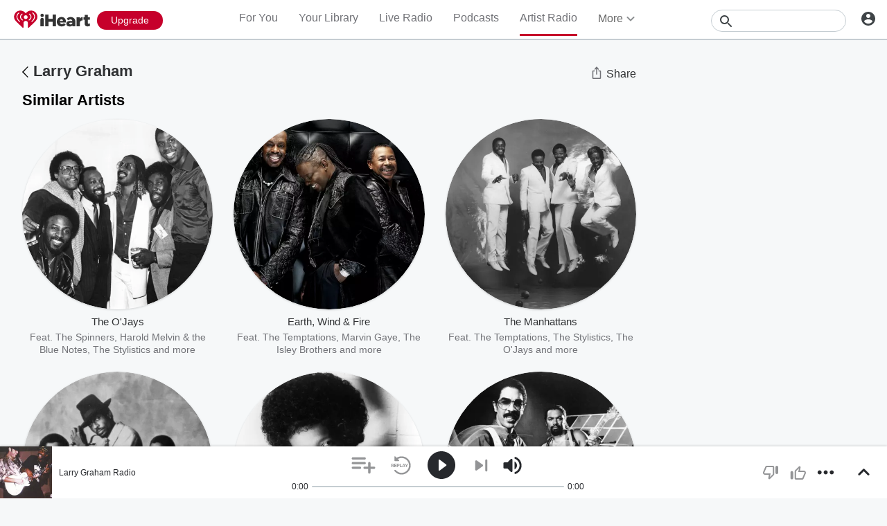

--- FILE ---
content_type: text/javascript
request_url: https://www.iheart.com/v12.0.0/2147adc/bundles/4277.www.js
body_size: 251
content:
"use strict";(this.__LOADABLE_LOADED_CHUNKS__=this.__LOADABLE_LOADED_CHUNKS__||[]).push([[4277],{44104:(t,e,r)=>{r.r(e),r.d(e,{default:()=>L});var i=r(26458),n=r(27173),o=r(84718),l=r(31231),s=r(79987),h=r(67357);const a=(0,h.Z)("div",{target:"em3anil0"})({name:"1x19xna",styles:"align-items:center;display:flex;margin-bottom:1.2rem;width:100%;&:last-child{margin-bottom:0;}"});var d=r(29840);const c=a.withComponent(s.Z,{target:"ens8k4f0"}),m=function(t){return t.to?(0,d.tZ)(c,{to:t.to,children:t.children}):(0,d.tZ)(a,{children:t.children})};var Z=r(25178);const g=(0,h.Z)("div",{target:"eia4k1f0"})(({theme:t})=>({display:"flex",flexDirection:"column",marginLeft:"1.2rem",width:"100%",[Z.Z.toString()]:{color:t.colors.gray[400],marginTop:"0.4rem"}}),"");var _=r(39037);const f=(0,h.Z)(_.Z,{target:"e15nby7p0"})({name:"1f7fv3e",styles:"border-radius:50%;height:6rem;min-width:6rem;overflow:hidden;width:6rem"});var u=r(43628),v=r(42433),w=r(26990),p=r(76903),A=r(92885),D=r(17692);const L=function(){const t=(0,w.Z)(),e=(0,D.useSelector)(p._8),r=e.map(({image:t,link:e,title:r})=>(0,d.BX)(m,{to:e,children:[(0,d.tZ)(f,{alt:r,aspectRatio:1,height:A.M3,src:t,width:A.M3}),(0,d.tZ)(g,{"data-test":"row-text",children:(0,d.tZ)(n.Z,{children:(0,d.tZ)(v.Z,{lines:1,children:r})})})]},r));return(0,d.tZ)(u.Z,{shouldShow:e.length>0,children:(0,d.BX)(l.Z,{children:[(0,d.tZ)(i.Z,{children:t(["Host","Hosts And Creators","hosts"],{hosts:e.length})}),(0,d.tZ)(o.Z,{children:r})]})})}}}]);
//# sourceMappingURL=HostsAndCreators.www.js.map

--- FILE ---
content_type: text/javascript
request_url: https://www.iheart.com/v12.0.0/2147adc/bundles/4951.www.js
body_size: 3093
content:
(this.__LOADABLE_LOADED_CHUNKS__=this.__LOADABLE_LOADED_CHUNKS__||[]).push([[4951],{11037:(e,t,o)=>{"use strict";o.d(t,{Z:()=>v});var s=o(67357);const i=(0,s.Z)("div",{target:"ecxbxng0"})({name:"4qggmi",styles:"opacity:0.5;text-align:center;width:100%"}),r=(0,o(75744).F4)({"0%, 75%":{transform:"scale(1, 1)"},"25%":{transform:"scale(1, 3)"}}),n=(0,s.Z)("div",{target:"e1c3wc5d0"})({textAlign:"center","& > div":{"&:nth-of-type(1)":{animationDelay:"0s"},"&:nth-of-type(2)":{animationDelay:"0.2s"},"&:nth-of-type(3)":{animationDelay:"0.4s"},"&:nth-of-type(4)":{animationDelay:"0.6s"},"&:nth-of-type(5)":{animationDelay:"0.8s"},animation:`${r} 1.2s infinite ease-out`,background:"rgba(0, 0, 0, 0.1)",display:"inline-block",height:"3rem",margin:"0 2px",width:"1rem"}},""),a=(0,s.Z)("div",{target:"e1nl8g990"})({name:"1u41uth",styles:"display:table;height:8rem;width:100%"}),l=(0,s.Z)("div",{target:"e1b4kwbt0"})({name:"4qggmi",styles:"opacity:0.5;text-align:center;width:100%"});var c=o(29192),d=o(29840);var u=o(17692),h=o(32034),p=o(7228);const f=(0,h.zB)({mediaServerUrl:p.C3}),v=(0,u.connect)(f)(function(){return(0,d.BX)("div",{children:[(0,d.tZ)(i,{children:(0,d.tZ)("img",{alt:"Loading",src:c.W$,width:"200"})}),(0,d.tZ)(a,{children:(0,d.tZ)(l,{children:(0,d.BX)(n,{children:[(0,d.tZ)("div",{}),(0,d.tZ)("div",{}),(0,d.tZ)("div",{}),(0,d.tZ)("div",{}),(0,d.tZ)("div",{})]})})})]})})},61667:(e,t,o)=>{"use strict";o.d(t,{Z:()=>u});var s=o(39037),i=o(51412),r=o(79987),n=o(32906),a=o(32158),l=o(97545),c=o(42433),d=o(29840);const u=function({hasBottomMargin:e,imgWidth:t,itemSelectedLocation:o,podcasts:u,singleRow:h=!1,tilesInRow:p=3}){if(!u.length)return null;const f=h?p:1/0;return(0,d.tZ)(l.Z,{tilesInRow:p,children:u.slice(0,f).map(({title:l,description:u,imgUrl:f,url:v,followed:m,seedType:g,seedId:y,newEpisodeCount:w})=>{const L=(0,d.tZ)(c.Z,{lines:2,children:u}),P={id:y,location:o,name:l,type:g};return(0,d.tZ)(a.Z,{dropdown:(0,d.tZ)(i.Z,{followed:m,seedId:y,title:l},`dropdown-${y}`),hasBottomMargin:e,itemSelected:P,singleRow:h,subTitle:L,tilesInRow:p,title:l,titleSingleLine:!0,url:v,children:(0,d.BX)(r.Z,{itemSelected:P,to:v,children:[(0,d.tZ)(n.Z,{newEpisodeCount:w}),(0,d.tZ)(s.Z,{alt:l,aspectRatio:1,height:t,id:y,src:f,type:g,width:t})]})},y)})})}},75426:(e,t,o)=>{"use strict";o.r(t),o.d(t,{default:()=>w});var s=o(23587),i=o(10724),r=o(36012),n=o.n(r),a=o(11037),l=o(84631),c=o(12771),d=o(29840);function u({title:e,keywords:t}){return(0,d.tZ)(c.q,{meta:[{content:`${e}, ${t}`,name:"keywords"}]})}var h=o(20862),p=o(61667),f=o(9453),v=o(25783),m=o(96832),g=o(35769),y=o(92885);class w extends m.Component{constructor(e){super(e),this.populatePodcasts=e=>{const{categoryPodcasts:t}=e||this.props;this.setState({podcastsToShow:[...t.slice(0,20)]})},this.loadItems=()=>{this.setState(({podcastsToShow:e})=>({podcastsToShow:[...this.props.categoryPodcasts.slice(0,e.length+20)]}))},this.state={podcastsToShow:[]}}componentDidMount(){this.populatePodcasts(),this.props.requestFollowed()}UNSAFE_componentWillReceiveProps(e){const{categoryPodcasts:t}=e;this.props.isAuthenticated||!e.isAuthenticated||e.receivedFollowed||e.requestFollowed(),(0,s.Z)(this.props.categoryPodcasts,t)||!t.length||t.find(e=>(0,s.Z)(e,{}))||this.populatePodcasts(e)}render(){const{categoryId:e,categoryName:t,categoryPodcasts:o,categories:s,countryCode:r,translate:c,imgWidth:m}=this.props,y="WW"===r,w=String(e)===g.s9,L=w?null:(0,d.tZ)(f.Z,{length:9}),P=y?L:null,{podcastsToShow:Z}=this.state;return(0,d.BX)(d.HY,{children:[(0,d.tZ)(i.Z,{deeplink:`goto/podcast/category/${e}`,description:c("Listen to the best {categoryName} radio shows, free and on demand, only on iHeart.",{categoryName:t}),legacyDeeplink:`goto/podcast/category/${e}`,ogType:"website",title:c("Listen to the Best Free {categoryName} Podcasts",{categoryName:t})}),(0,d.tZ)(u,{keywords:c("On Demand, On-Demand, Show, Shows, Personalities, Programs, Listen, iHeartRadio, iHeart"),title:t}),(0,d.BX)(l.ZP,{dataTest:l.n3.PodcastCategory,isWwUser:y,more:P,noAds:y,title:c("Discover Top Podcasts"),children:[(0,d.tZ)(h.Z,{categories:s,title:t,value:e}),(0,d.tZ)(v.Z,{header:t,isHidden:!Z.length,children:(0,d.tZ)(n(),{hasMore:Z.length<o.length,loader:(0,d.tZ)(a.Z,{},"podcasts-loader"),loadMore:this.loadItems,pageStart:0,children:(0,d.tZ)(p.Z,{imgWidth:m,itemSelectedLocation:"category|podcasts|tile",podcasts:Z,tilesInRow:y&&w?4:3})})})]})]})}}w.defaultProps={imgWidth:y.ul}},9453:(e,t,o)=>{"use strict";o.d(t,{Z:()=>l});var s=o(33400),i=o(17692),r=o(32034),n=o(76903);const a=(0,s.ZP)({resolved:{},chunkName:()=>"PopularPodcasts",isReady(e){const t=this.resolve(e);return!0===this.resolved[t]&&!!o.m[t]},importAsync:()=>o.e(8514).then(o.bind(o,83093)),requireAsync(e){const t=this.resolve(e);return this.resolved[t]=!1,this.importAsync(e).then(e=>(this.resolved[t]=!0,e))},requireSync(e){const t=this.resolve(e);return o(t)},resolve:()=>83093}),l=(0,i.connect)((0,r.zB)({popularCategoryPodcasts:n.TQ}))(a)},47196:(e,t,o)=>{"use strict";Object.defineProperty(t,"__esModule",{value:!0});var s=function(){function e(e,t){for(var o=0;o<t.length;o++){var s=t[o];s.enumerable=s.enumerable||!1,s.configurable=!0,"value"in s&&(s.writable=!0),Object.defineProperty(e,s.key,s)}}return function(t,o,s){return o&&e(t.prototype,o),s&&e(t,s),t}}(),i=o(96832),r=a(i),n=a(o(7862));function a(e){return e&&e.__esModule?e:{default:e}}var l=function(e){function t(e){!function(e,t){if(!(e instanceof t))throw new TypeError("Cannot call a class as a function")}(this,t);var o=function(e,t){if(!e)throw new ReferenceError("this hasn't been initialised - super() hasn't been called");return!t||"object"!=typeof t&&"function"!=typeof t?e:t}(this,(t.__proto__||Object.getPrototypeOf(t)).call(this,e));return o.scrollListener=o.scrollListener.bind(o),o.eventListenerOptions=o.eventListenerOptions.bind(o),o.mousewheelListener=o.mousewheelListener.bind(o),o}return function(e,t){if("function"!=typeof t&&null!==t)throw new TypeError("Super expression must either be null or a function, not "+typeof t);e.prototype=Object.create(t&&t.prototype,{constructor:{value:e,enumerable:!1,writable:!0,configurable:!0}}),t&&(Object.setPrototypeOf?Object.setPrototypeOf(e,t):e.__proto__=t)}(t,e),s(t,[{key:"componentDidMount",value:function(){this.pageLoaded=this.props.pageStart,this.options=this.eventListenerOptions(),this.attachScrollListener()}},{key:"componentDidUpdate",value:function(){if(this.props.isReverse&&this.loadMore){var e=this.getParentElement(this.scrollComponent);e.scrollTop=e.scrollHeight-this.beforeScrollHeight+this.beforeScrollTop,this.loadMore=!1}this.attachScrollListener()}},{key:"componentWillUnmount",value:function(){this.detachScrollListener(),this.detachMousewheelListener()}},{key:"isPassiveSupported",value:function(){var e=!1,t={get passive(){e=!0}};try{document.addEventListener("test",null,t),document.removeEventListener("test",null,t)}catch(e){}return e}},{key:"eventListenerOptions",value:function(){return this.props.useCapture,this.isPassiveSupported()?{useCapture:this.props.useCapture,passive:!0}:{passive:!1}}},{key:"setDefaultLoader",value:function(e){this.defaultLoader=e}},{key:"detachMousewheelListener",value:function(){var e=window;!1===this.props.useWindow&&(e=this.scrollComponent.parentNode),e.removeEventListener("mousewheel",this.mousewheelListener,this.options?this.options:this.props.useCapture)}},{key:"detachScrollListener",value:function(){var e=window;!1===this.props.useWindow&&(e=this.getParentElement(this.scrollComponent)),e.removeEventListener("scroll",this.scrollListener,this.options?this.options:this.props.useCapture),e.removeEventListener("resize",this.scrollListener,this.options?this.options:this.props.useCapture)}},{key:"getParentElement",value:function(e){var t=this.props.getScrollParent&&this.props.getScrollParent();return null!=t?t:e&&e.parentNode}},{key:"filterProps",value:function(e){return e}},{key:"attachScrollListener",value:function(){var e=this.getParentElement(this.scrollComponent);if(this.props.hasMore&&e){var t=window;!1===this.props.useWindow&&(t=e),t.addEventListener("mousewheel",this.mousewheelListener,this.options?this.options:this.props.useCapture),t.addEventListener("scroll",this.scrollListener,this.options?this.options:this.props.useCapture),t.addEventListener("resize",this.scrollListener,this.options?this.options:this.props.useCapture),this.props.initialLoad&&this.scrollListener()}}},{key:"mousewheelListener",value:function(e){1!==e.deltaY||this.isPassiveSupported()||e.preventDefault()}},{key:"scrollListener",value:function(){var e=this.scrollComponent,t=window,o=this.getParentElement(e),s=void 0;if(this.props.useWindow){var i=document.documentElement||document.body.parentNode||document.body,r=void 0!==t.pageYOffset?t.pageYOffset:i.scrollTop;s=this.props.isReverse?r:this.calculateOffset(e,r)}else s=this.props.isReverse?o.scrollTop:e.scrollHeight-o.scrollTop-o.clientHeight;s<Number(this.props.threshold)&&e&&null!==e.offsetParent&&(this.detachScrollListener(),this.beforeScrollHeight=o.scrollHeight,this.beforeScrollTop=o.scrollTop,"function"==typeof this.props.loadMore&&(this.props.loadMore(this.pageLoaded+=1),this.loadMore=!0))}},{key:"calculateOffset",value:function(e,t){return e?this.calculateTopPosition(e)+(e.offsetHeight-t-window.innerHeight):0}},{key:"calculateTopPosition",value:function(e){return e?e.offsetTop+this.calculateTopPosition(e.offsetParent):0}},{key:"render",value:function(){var e=this,t=this.filterProps(this.props),o=t.children,s=t.element,i=t.hasMore,n=(t.initialLoad,t.isReverse),a=t.loader,l=(t.loadMore,t.pageStart,t.ref),c=(t.threshold,t.useCapture,t.useWindow,t.getScrollParent,function(e,t){var o={};for(var s in e)t.indexOf(s)>=0||Object.prototype.hasOwnProperty.call(e,s)&&(o[s]=e[s]);return o}(t,["children","element","hasMore","initialLoad","isReverse","loader","loadMore","pageStart","ref","threshold","useCapture","useWindow","getScrollParent"]));c.ref=function(t){e.scrollComponent=t,l&&l(t)};var d=[o];return i&&(a?n?d.unshift(a):d.push(a):this.defaultLoader&&(n?d.unshift(this.defaultLoader):d.push(this.defaultLoader))),r.default.createElement(s,c,d)}}]),t}(i.Component);l.propTypes={children:n.default.node.isRequired,element:n.default.node,hasMore:n.default.bool,initialLoad:n.default.bool,isReverse:n.default.bool,loader:n.default.node,loadMore:n.default.func.isRequired,pageStart:n.default.number,ref:n.default.func,getScrollParent:n.default.func,threshold:n.default.number,useCapture:n.default.bool,useWindow:n.default.bool},l.defaultProps={element:"div",hasMore:!1,initialLoad:!0,pageStart:0,ref:null,threshold:250,useWindow:!0,isReverse:!1,useCapture:!1,loader:null,getScrollParent:null},t.default=l,e.exports=t.default},36012:(e,t,o)=>{e.exports=o(47196)}}]);
//# sourceMappingURL=PodcastCategory.www.js.map

--- FILE ---
content_type: text/javascript
request_url: https://www.iheart.com/v12.0.0/2147adc/bundles/7830.www.js
body_size: 249
content:
"use strict";(this.__LOADABLE_LOADED_CHUNKS__=this.__LOADABLE_LOADED_CHUNKS__||[]).push([[7830],{72627:(t,e,r)=>{r.d(e,{Z:()=>o});var i=r(67357),a=r(29878);const o=(0,i.Z)("ul",{target:"e1p2bvz20"})(({theme:t})=>({display:"flex",flexWrap:"wrap",listStyle:"none",padding:0,width:"calc(100% + 3rem)",[(0,a.Z)(t.mediaQueries.max.width[1160])]:{width:"calc(100% + 1.5rem)"}}),"")},7528:(t,e,r)=>{r.d(e,{Z:()=>i});const i=(0,r(67357).Z)("span",{target:"eh4jd820"})(({theme:t})=>({background:t.colors.black.dark,borderRadius:"0.8rem",height:"100%",left:0,opacity:0,position:"absolute",top:0,transition:"opacity 0.3s",width:"100%","&:hover":{opacity:.5}}),"")},91763:(t,e,r)=>{r.d(e,{Z:()=>o});var i=r(67357),a=r(29878);const o=(0,i.Z)("li",{target:"e1b9c0hh0"})(({theme:t})=>({boxShadow:"0px 1px 3px rgba(0, 0, 0, 0.15)",marginBottom:"3rem",marginRight:"3rem",position:"relative",width:"calc(33.33% - 3rem)",borderRadius:"0.8rem",overflow:"hidden",".background":{backgroundPosition:"center",backgroundSize:"cover"},[(0,a.Z)(t.mediaQueries.max.width[1160])]:{marginBottom:"1.5rem",marginRight:"1.5rem",width:"calc(50% - 1.5rem)"}}),"")},19886:(t,e,r)=>{r.r(e),r.d(e,{default:()=>l});var i=r(72627),a=r(7528),o=r(91763),d=r(1985),c=r(79987),n=r(84631),s=r(26990),h=r(29840);const l=({networks:t})=>{const e=(0,s.Z)();return(0,h.tZ)(n.ZP,{dataTest:n.n3.PodcastNetworkDirectory,hideFooter:!0,title:e("iHeart Podcast Networks"),children:(0,h.tZ)(i.Z,{children:t.map(t=>(0,h.tZ)(o.Z,{children:(0,h.BX)(c.Z,{to:t.link.urls.web,children:[(0,h.tZ)(d.Z,{alt:t.title,aspectRatio:1.77,background:!0,src:t.img_uri}),(0,h.tZ)(a.Z,{})]})},t.title))})})}}}]);
//# sourceMappingURL=NetworkDirectory.www.js.map

--- FILE ---
content_type: text/javascript
request_url: https://www.iheart.com/v12.0.0/2147adc/bundles/8831.www.js
body_size: 8082
content:
"use strict";(this.__LOADABLE_LOADED_CHUNKS__=this.__LOADABLE_LOADED_CHUNKS__||[]).push([[8831],{72533:(t,e,n)=>{n.d(e,{Z:()=>v});var i=n(17),r=n(79987),a=n(3400),s=n(39600),o=n(4338),l=n(3545),c=n(12859),p=n(96832),d=n(29840);class h extends p.PureComponent{constructor(...t){super(...t),this.asyncData=null,this.state={links:void 0},this.getInitialStateAsync=()=>{const{variety:t}=this.props,{artistId:e,ampUrl:n}=this.props;return(0,a.Z)((0,c.SF)({ampUrl:n,id:e})).then(e=>{const n=(0,l.r7)((0,i.Z)(e,["data","similarArtists"]));return n&&n[t]&&n[t].length?{links:n[t].slice(0,3).map(t=>({title:t.artistName,url:(0,o.Yy)(t.artistId,t.artistName)}))}:{}})},this.getTruncatedLinks=t=>{const{truncate:e}=this.props,n=[];let i=15;return t.forEach(t=>{const r=t.title.length;i+r+2<=e&&(i+=r+2,n.push(t))}),n}}componentDidMount(){this.asyncData=(0,s.Z)(this.getInitialStateAsync()),this.asyncData.then(t=>this.setState(t))}componentWillUnmount(){this.asyncData&&this.asyncData.cancel()}render(){const{links:t,translate:e,numberOfFeatures:n}=this.props,i=this.state.links||t;if(!i)return(0,d.tZ)("p",{});const a=this.getTruncatedLinks(i);return(0,d.tZ)("p",{children:e("Feat. {artistNames} and more",{artistNames:a.slice(0,n).map((t,e)=>(0,d.BX)("span",{children:[(0,d.tZ)(r.Z,{title:t.title,to:t.url,children:t.title}),e<a.length-1?", ":""]},t.title+t.url))})})}}h.defaultProps={truncate:1e3,variety:"TOP_HITS"};var u=n(1441),m=n(17692),g=n(32034),f=n(7228),y=n(16391);const v=(0,u.qC)((0,y.NC)("translate"),(0,m.connect)((0,g.zB)({ampUrl:f.h_})))(h)},50378:(t,e,n)=>{n.d(e,{Z:()=>f});var i=n(56643),r=n(67357),a=n(58801);const s=(0,r.Z)(a.Z,{target:"e1nvcegb0"})({name:"59ntg8",styles:"line-height:1em;margin-top:-.5em;position:absolute;right:1.5rem;top:50%"});var o=n(76056);const l=(0,r.Z)("div",{target:"eirbp3z0"})(({theme:t})=>({backgroundColor:t.colors.white.primary,border:`1px solid ${t.colors.gray[300]}`,fontSize:t.fonts.size.small,height:"3.7rem",lineHeight:"normal",outline:"none",padding:"0 1rem",borderRadius:"0.5rem",display:"block",position:"relative",verticalAlign:"top","p.default":{color:t.colors.gray[400]},"&:hover":{border:`1px solid darken(${t.colors.gray[300]}, 10)`},select:{appearance:"none",cursor:"pointer",height:"100%",left:"0",opacity:"0",position:"absolute",top:"0",width:"100%",zIndex:1},"&.short":{height:"3.2rem",lineHeight:"calc(3.2rem - 4px)"}}),"");function c(){return c=Object.assign?Object.assign.bind():function(t){for(var e=1;e<arguments.length;e++){var n=arguments[e];for(var i in n)({}).hasOwnProperty.call(n,i)&&(t[i]=n[i])}return t},c.apply(null,arguments)}const p=(0,r.Z)("p",{target:"e1nx0eb50"})(({theme:t})=>c({},t.mixins.ellipsis,{height:"3.7rem",left:"0",lineHeight:"calc(3.2rem - 4px)",maxWidth:"100%",padding:"0 1.5rem",paddingRight:"3rem",position:"absolute",top:"0"}),"");var d=n(34851),h=n(96832),u=n(29840);function m(t){try{return(0,d.Z)(t)}catch(e){return t}}class g extends h.Component{constructor(...t){super(...t),this.state={changed:!1,selectedOption:this.props.selectedOption},this.onChange=t=>{const e=t.target,n=this.getOptions()[e.selectedIndex];this.setState({changed:!0,selectedOption:n}),this.props.onChange&&this.props.onChange(n.value,n.title)},this.hasChanged=()=>this.state.changed,this.blur=()=>{this.innerSelectRef.blur()},this.getOptions=()=>this.props.options.map(t=>{if(!function(t){return(0,i.Z)(t)&&Object.keys(t).includes("value")&&Object.keys(t).includes("title")}(t))return{title:t,value:t};if(void 0===t.value)throw new Error(`Value for option ${t.title} cannot be undefined!`);return t})}UNSAFE_componentWillReceiveProps(t){t.selectedOption&&this.setState({selectedOption:null})}render(){const t=[""].concat(this.props.classes,this.props.className),e=this.state.selectedOption||this.props.selectedOption,n=this.getOptions(),i=["input-select"].concat(this.props.selectClasses);let r,a=0;const c=n.map((t,n)=>(e.title===t.title&&(a=n),(0,u.tZ)("option",{value:m(t.value),children:t.title},n)));return this.props.title&&(r=(0,u.tZ)("label",{htmlFor:this.props.name,style:{display:"block",marginBottom:"1rem"},children:this.props.title})),(0,u.BX)("div",{className:t.join(" "),css:this.props.selectStyles,"data-test":this.props.dataTest,children:[r,(0,u.BX)(l,{className:i.join(" "),children:[(0,u.tZ)(p,{className:this.state.changed?"":" default",children:n[a].title}),(0,u.tZ)("select",{className:this.props.inputClasses,"data-test":`${this.props.dataTest}-select`,name:this.props.name,onChange:this.onChange,ref:t=>{this.innerSelectRef=t},tabIndex:this.props.tabIndex,value:e?m(n[a].value):null,children:c}),(0,u.tZ)(s,{onClick:this.onChange})]}),(0,u.tZ)(o.Z,{children:this.props.errorMessage})]})}}g.defaultProps={classes:[],className:"",dataTest:void 0,inputClasses:"",name:"",options:[],selectStyles:{},tabIndex:void 0};const f=g},76056:(t,e,n)=>{n.d(e,{Z:()=>i});const i=(0,n(67357).Z)("div",{target:"ezxqs5i0"})(({theme:t,visible:e=!1})=>({alignItems:"center",justifyContent:"flex-start",display:e?"flex":"none",flexDirection:"row",color:"#A82700",fontSize:t.fonts.size[12],lineHeight:t.fonts.lineHeight[16],margin:"0.4rem 0 0.4rem","& svg":{marginRight:"0.4rem"}}),"")},68701:(t,e,n)=>{n.d(e,{Z:()=>i});const i=(0,n(67357).Z)("div",{target:"e1yb1beu0"})(({theme:t})=>({"&:hover":{"+ .image::after":{background:t.colors.transparent.dark},"+ span .image::after":{background:t.colors.transparent.dark}},".play":{borderColor:t.colors.white.primary,bottom:"30%",height:"40%",left:"30%",position:"absolute",width:"40%",zIndex:1,svg:{fill:t.colors.white.primary}}}),"")},9424:(t,e,n)=>{n.d(e,{Z:()=>Z});var i=n(35887),r=n(79987),a=n(43628),s=n(35721),o=n(26990),l=n(64516),c=n(24063),p=n(65352),d=n(16327),h=n(8653),u=n(96832),m=n(17692),g=n(29840);var f=n(32034),y=n(48729),v=n(62792),b=n(90366);const Z=(0,i.Z)((0,m.connect)((0,f.zB)({isAnonymous:b.Ld}),{deleteFromListenHistory:y.Vm,toggleStationSaved:y.nS,deleteRecByTypeAndId:v.P1}))(function({artist:t,deleteRecByTypeAndId:e,deleteFromListenHistory:n,followed:i,isAnonymous:f,recentlyPlayed:y,tileType:v,toggleStationSaved:b}){const{seedId:Z,seedType:w,stationId:O,name:S}=t,k=(0,m.useDispatch)(),x=(0,o.Z)(),I=(0,u.useCallback)(()=>{b(w,Z),f||k((0,d.j_)({title:x("Saved {name} to Your Library",{name:S}),icon:l.G.HeartFilled}))},[w,Z,S]),C=(0,u.useCallback)(()=>{b(w,Z),f||k((0,d.j_)({title:x("Removed {name} from Your Library",{name:S}),icon:l.G.Deleted}))},[w,Z,S]);return(0,g.tZ)(s.Z,{"data-test":"artist-tile-dropdown",children:(0,g.tZ)(c.v,{children:(0,g.BX)(c.v.List,{children:[(0,g.tZ)(a.Z,{shouldShow:!i,children:(0,g.tZ)(c.v.Item,{children:(0,g.tZ)(r.Z,{onClick:I,title:x("Follow Artist"),children:x("Follow Artist")},`save|${Z}`)})}),(0,g.tZ)(a.Z,{shouldShow:i,children:(0,g.tZ)(c.v.Item,{children:(0,g.tZ)(r.Z,{dataTest:"remove-artist",onClick:C,title:x("Remove Artist"),children:x("Remove Artist")},`remove|${Z}`)})}),(0,g.tZ)(a.Z,{shouldShow:v===p.q2.RECOMMENDATION,children:(0,g.tZ)(c.v.Item,{children:(0,g.tZ)(r.Z,{onClick:()=>{e(w,Z)},title:x("Not for Me"),children:x("Not for Me")},`notForMe|${Z}`)})}),(0,g.tZ)(a.Z,{shouldShow:y,children:(0,g.tZ)(c.v.Item,{children:(0,g.tZ)(r.Z,{onClick:()=>n({seedId:Z,stationId:O,stationType:h.bV.ARTIST}),title:x("Delete"),children:x("Delete")},`delete|${Z}`)})})]})})})})},10724:(t,e,n)=>{n.d(e,{Z:()=>w});const i="iHeart",r="@iHeartRadio",a=290638154,s="com.clearchannel.iheartradio.controller";var o=n(29192),l=n(39015),c=n(58028);const p=(t,e,n=!0)=>{const i=e||o.mT,r=(0,c.parse)(i,n);return r.host?r.protocol?i:`https:${i}`:(0,l.zt)(t,i)},d=({deeplink:t,image:e,noAltLink:n,pagePath:r,siteUrl:a})=>{const s=p(a,e),o=(0,l.zt)(a,"/v12.0.0/2147adc/bundles/opensearch.xml"),c=(0,l.zt)(a,r);return[...n||!t?[]:[{href:`android-app://com.clearchannel.iheartradio.controller/ihr/${t}`,rel:"alternate"},{href:`ios-app://290638154/ihr/${t}`,rel:"alternate"}],{href:o,rel:"search",title:i,type:"application/opensearchdescription+xml"},{href:"https://plus.google.com/+iHeartRadio",rel:"author"},{href:"https://plus.google.com/+iHeartRadio",rel:"publisher"},{href:c,rel:"canonical"},{href:s,rel:"image_src"}]};var h=n(56110);const u=t=>{var e;const{image:n=o.mT,urlEncodeImage:c=!0,description:d,metaDescription:u,legacyDeeplink:m,siteUrl:g,fbAppId:f,fbPages:y,pagePath:v,socialTitle:b,twitterCard:Z="summary",twitterImage:w,facebookImage:O,title:S,ogType:k,translate:x,omitTitleEnding:I}=t,C=p(g,n,c),T=(0,l.zt)(g,v),P=m?`ihr://${m}`:"",E=(0,h.c)(x),A=I?"":`| ${(0,l.YY)(x,"iHeart")}`,L=null===d?null:null!=(e=null==d?void 0:d.replace(/"/g,"'"))?e:"";return[{content:null===L?null:u||L||E,name:"description"},{content:f,property:"fb:app_id"},{content:y,property:"fb:pages"},...k?[{content:k,property:"og:type"}]:[],{content:C,name:"thumbnail"},{content:w||C,name:"twitter:image"},{content:O||C,property:"og:image"},...L?[{content:L,itemprop:"description"},{content:L,property:"og:description"},{content:L,name:"twitter:description"}]:[],{content:T,property:"og:url"},{content:T,name:"twitter:url"},{content:i,property:"og:site_name"},{content:i,name:"twitter:app:name:iphone"},{content:i,name:"twitter:app:name:ipad"},{content:i,name:"twitter:app:name:googleplay"},{content:i,name:"al:android:app_name"},{content:i,name:"al:ios:app_name"},{content:r,name:"twitter:creator"},{content:r,name:"twitter:site"},{content:Z,name:"twitter:card"},{content:"iheart.com",name:"twitter:domain"},{content:a,name:"twitter:app:id:iphone"},{content:a,name:"twitter:app:id:ipad"},{content:a,name:"al:ios:app_store_id"},{content:s,name:"twitter:app:id:googleplay"},{content:s,name:"al:android:package"},{content:`${S} ${A}`,itemprop:"name"},{content:`${b||S} ${A}`,property:"og:title"},{content:`${b||S} ${A}`,name:"twitter:title"},...P?[{content:P,name:"twitter:app:url:iphone"},{content:P,name:"twitter:app:url:ipad"},{content:P,name:"twitter:app:url:googleplay"},{content:P,property:"al:android:url"},{content:P,property:"al:ios:url"}]:[]]};var m=n(26990),g=n(27982),f=n(35922),y=n(7228),v=n(12771),b=n(17692),Z=n(29840);const w=({deeplink:t="",description:e,image:n,urlEncodeImage:i=!0,legacyDeeplink:r,noAltLink:a,ogType:s,omitTitleEnding:o,metaDescription:l,socialTitle:c,title:p,twitterCard:h="summary",twitterImage:w,facebookImage:O})=>{const S=(0,b.useSelector)(f.iJ),k=(0,b.useSelector)(f.hK),x=(0,b.useSelector)(g.Jz),I=(0,b.useSelector)(y.$2),C=(0,m.Z)();return(0,Z.tZ)(v.q,{encodeSpecialCharacters:i,link:d({deeplink:t,image:n,noAltLink:a,pagePath:x,siteUrl:I}),meta:u({description:e,fbAppId:S,fbPages:k,image:n,urlEncodeImage:i,legacyDeeplink:r,metaDescription:l,ogType:s,omitTitleEnding:o,pagePath:x,siteUrl:I,socialTitle:c,title:p,translate:C,twitterCard:h,twitterImage:w,facebookImage:O}),title:p})}},27155:(t,e,n)=>{n.d(e,{Z:()=>k});var i=n(35887),r=n(22674),a=n(36357),s=n(29840);function o(){return o=Object.assign?Object.assign.bind():function(t){for(var e=1;e<arguments.length;e++){var n=arguments[e];for(var i in n)({}).hasOwnProperty.call(n,i)&&(t[i]=n[i])}return t},o.apply(null,arguments)}var l=n(18337);function c(){return c=Object.assign?Object.assign.bind():function(t){for(var e=1;e<arguments.length;e++){var n=arguments[e];for(var i in n)({}).hasOwnProperty.call(n,i)&&(t[i]=n[i])}return t},c.apply(null,arguments)}var p=n(67286),d=n(17692),h=n(32034),u=n(82920),m=n(48637),g=n(28087),f=n(31620),y=n(51624),v=n(90366),b=n(69482),Z=n(6169);const w=(t,{stationType:e,seedId:n,stationId:i,playlistUserId:r,playlistId:a})=>(0,u.iG)(e)?(0,u.jX)(r,a)||n:i,O=(t,{playlistUserId:e,playlistId:n,stationType:i})=>(0,u.iG)(i)?(0,f.n1)(t,{playlistId:n,playlistUserId:e}):i,S=(0,h.zB)({allAccessPreview:m.im,canPlayAlbum:p.eU,canPlayMyMusic:p.nA,canPlayPlaylist:p.jw,canPlayPlaylistRadio:p.NO,canStartArtistRadio:p.MC,canStartSongRadio:p.Km,curated:f.o7,currentAlbumId:g.iU,currentAlbumTitle:g.dT,entitlements:p.HF,isMuted:y.rs,isTrialEligible:p.jc,profileId:v.v4,stationId:w,stationType:O,station:(t,e)=>{var n;const i=O(t,e),r=w(0,e);return null!=(n=(0,b.gs)(t,{id:r,type:i}))?n:{}},subscriptionType:p.fE}),k=(0,i.Z)(t=>e=>{const n=o({adsPlayer:(0,a.Z)()},e);return(0,s.tZ)(t,o({},n))},t=>e=>{const n=c({adsPlayerState:(0,l.Z)()},e);return(0,s.tZ)(t,c({},n))},(0,d.connect)(S,{toggleMute:Z.$t}))(r.Z)},25783:(t,e,n)=>{n.d(e,{Z:()=>m});var i=n(96832),r=n(59400),a=n(79987),s=n(70030),o=n(67357);const l=(0,o.Z)("p",{target:"eqxru840"})(({theme:t})=>({color:t.colors.gray[400],fontSize:t.fonts.size[16],marginBottom:"3rem"}),"");var c=n(29878);const p=(0,o.Z)("section",{target:"e1odsxr60"})(({fullWidth:t=!1,hasBorder:e=!0,hasExtraPadding:n=!0,hasMobileBottomLink:i=!1,suppressFirstOfType:r,theme:a})=>({borderTop:e?`1px solid ${a.colors.gray[300]}`:"none",padding:n?"3rem 0":"1.5rem 0",position:"relative",width:t?"100%":"initial",":first-of-type":r?{}:{borderTopWidth:"0",paddingTop:"0"},table:{tableLayout:"fixed",width:"100%"},[(0,c.Z)(a.mediaQueries.max.width[599])]:{paddingBottom:i?"6rem":"1rem"}}),"");var d=n(29840),h={name:"1q01m3q",styles:"margin:0 0 -2px 0"};class u extends i.Component{constructor(...t){super(...t),this.onHeaderClick=()=>(this.props.onHeaderClick&&"function"==typeof this.props.onHeaderClick&&this.props.onHeaderClick(),!0)}render(){const{as:t="h3",dataTest:e,hasBorder:n,hasExtraPadding:i,hasMobileBottomLink:o,suppressFirstOfType:c}=this.props;let u,m,{children:g}=this.props,f=null;return this.props.isEmpty&&this.props.emptyMessage&&this.props.appendEmpty?f=(0,d.tZ)("span",{children:this.props.emptyMessage}):this.props.isEmpty&&this.props.emptyMessage&&!this.props.appendEmpty&&(g=this.props.emptyMessage),this.props.header&&(u="string"==typeof this.props.header?this.props.url?(0,d.tZ)(s.Z,{as:t,children:(0,d.BX)(a.Z,{dataTest:"section-header",onClick:this.onHeaderClick,supressDeepLink:!0,to:this.props.url,children:[this.props.header," ",(0,d.tZ)(r.Z,{css:h})]})}):(0,d.tZ)(s.Z,{as:t,"data-test":"section-header",children:this.props.header}):this.props.header),this.props.subheader&&(m=(0,d.tZ)(l,{children:this.props.subheader})),this.props.isHidden?null:(0,d.BX)(p,{"data-test":e,fullWidth:this.props.fullWidth,hasBorder:n,hasExtraPadding:i,hasMobileBottomLink:o,suppressFirstOfType:c,children:[u,m,g,f]})}}u.defaultProps={appendEmpty:!1,emptyMessage:"",fullWidth:!1,hasBorder:!1,hasExtraPadding:!0,hasMobileBottomLink:!1,header:void 0,isEmpty:!1,isHidden:!1,onHeaderClick:void 0,subheader:"",suppressFirstOfType:!1,url:""};const m=u},24063:(t,e,n)=>{n.d(e,{v:()=>i.Z});var i=n(3331);n(77290)},56110:(t,e,n)=>{function i(t,e=!0,n=!0){return t(e&&n?"All your favorite music, podcasts, and radio stations available for free. Listen to thousands of live radio stations or create your own artist stations and playlists. Get the latest music and trending news, from your favorite artists and bands.":e?"Stream thousands of the best live radio stations and custom artist stations for FREE - all in one app.":n?"Stream thousands of the best live radio stations for FREE, plus unlimited music on demand - all in one app.":"Stream thousands of the best live radio stations for FREE - all in one app.")}n.d(e,{c:()=>i})},70030:(t,e,n)=>{n.d(e,{Z:()=>i});const i=(0,n(67357).Z)("h3",{target:"efo90df0"})(({hasBackLink:t,hasMobileBottomLink:e,noWrap:n,theme:i})=>({fontSize:i.fonts.size[22],fontWeight:"bold",lineHeight:i.fonts.lineHeight[24],overflow:n?"visible":"hidden",paddingBottom:"1.5rem",paddingLeft:t?"2rem":0,position:e?"initial":"relative",textOverflow:n?"inherit":"ellipsis",width:"100%",whiteSpace:n?"normal":"nowrap",a:{"&:hover":{textDecoration:"none"}}}),"")},59400:(t,e,n)=>{n.d(e,{Z:()=>o});var i=n(45524),r=n(29840);const a=["data-test","fill"];function s(){return s=Object.assign?Object.assign.bind():function(t){for(var e=1;e<arguments.length;e++){var n=arguments[e];for(var i in n)({}).hasOwnProperty.call(n,i)&&(t[i]=n[i])}return t},s.apply(null,arguments)}const o=function(t){let{"data-test":e,fill:n=i.ZP.colors.black.primary}=t,o=function(t,e){if(null==t)return{};var n={};for(var i in t)if({}.hasOwnProperty.call(t,i)){if(-1!==e.indexOf(i))continue;n[i]=t[i]}return n}(t,a);return(0,r.tZ)("svg",s({"data-test":e,fill:n,height:"18",viewBox:"0 0 7 12",width:"20",xmlns:"http://www.w3.org/2000/svg"},o,{children:(0,r.tZ)("path",{d:"M0.310078 0.710022C-0.0799219 1.10002 -0.0799219 1.73002 0.310078 2.12002L4.19008 6.00002L0.310078 9.88002C-0.0799219 10.27 -0.0799219 10.9 0.310078 11.29C0.700078 11.68 1.33008 11.68 1.72008 11.29L6.31008 6.70002C6.70008 6.31002 6.70008 5.68002 6.31008 5.29002L1.72008 0.700022C1.34008 0.320022 0.700078 0.320022 0.310078 0.710022Z"})}))}},58801:(t,e,n)=>{n.d(e,{Z:()=>s});var i=n(29840);const r=["data-test"];function a(){return a=Object.assign?Object.assign.bind():function(t){for(var e=1;e<arguments.length;e++){var n=arguments[e];for(var i in n)({}).hasOwnProperty.call(n,i)&&(t[i]=n[i])}return t},a.apply(null,arguments)}const s=function(t){let{"data-test":e}=t,n=function(t,e){if(null==t)return{};var n={};for(var i in t)if({}.hasOwnProperty.call(t,i)){if(-1!==e.indexOf(i))continue;n[i]=t[i]}return n}(t,r);return(0,i.tZ)("svg",a({"data-test":e,height:"15",viewBox:"0 0 320 512",width:"15",xmlns:"http://www.w3.org/2000/svg"},n,{children:(0,i.tZ)("path",{d:"M143 352.3L7 216.3c-9.4-9.4-9.4-24.6 0-33.9l22.6-22.6c9.4-9.4 24.6-9.4 33.9 0l96.4 96.4 96.4-96.4c9.4-9.4 24.6-9.4 33.9 0l22.6 22.6c9.4 9.4 9.4 24.6 0 33.9l-136 136c-9.2 9.4-24.4 9.4-33.8 0z"})}))}},39600:(t,e,n)=>{function i(){return i=Object.assign?Object.assign.bind():function(t){for(var e=1;e<arguments.length;e++){var n=arguments[e];for(var i in n)({}).hasOwnProperty.call(n,i)&&(t[i]=n[i])}return t},i.apply(null,arguments)}n.d(e,{Z:()=>r});const r=function(t){let e=!1;const n=new Promise((n,r)=>{Promise.resolve(t).then(t=>e?r({canceled:e}):n(t)).catch(t=>r(i({},t,{canceled:e})))});return n.cancel=()=>{e=!0},n}},17881:(t,e,n)=>{n.r(e),n.d(e,{default:()=>A});var i=n(17),r=n(39037),a=n(67357),s=n(29878);const o=(0,a.Z)("div",{target:"e1xvjitu0"})(({theme:t})=>({marginBottom:"1.5rem",width:"33.33%",[(0,s.Z)(t.mediaQueries.max.width[640])]:{width:"100%"}}),"");var l=n(9424),c=n(72533),p=n(10724),d=n(26990),h=n(98476),u=n(12771),m=n(65352),g=n(39015),f=n(17692),y=n(29840);const v=function(){const t=(0,f.useSelector)(h.pU),e=(0,d.Z)(),n=t.title.toLowerCase(),i=(0,g.YY)(e,t.id===m.Nb?"artist radio station,artist music station,music from top artists,music from top music artists":`${n} artists,top ${n} artists,best ${n} artists,listen to ${n} artists`),r=t.id===m.Nb?e("Artist Radio gives you the power to create custom stations from your favorite songs, albums or musical artists. Listen for free on iHeart!"):e("Create a personalized custom music station from thousands of {name} artists you love, only on iHeart!",{name:t.title}),a=t.id===m.Nb?e("Create Custom Radio Stations on Artist Radio!"):e("Listen to the Best {name} Music for Free on iHeart",{name:t.title});return(0,y.BX)(y.HY,{children:[(0,y.tZ)(p.Z,{description:r,metaDescription:r,ogType:"website",title:a}),(0,y.tZ)(u.q,{meta:[{content:i,name:"keywords"}]})]})};var b=n(79987),Z=n(84631),w=n(27155),O=n(68701),S=n(14646),k=n(8447),x=n(25783),I=n(50378),C=n(32158),T=n(97545);const P=(0,k.Z)(w.Z);var E={name:"4bgdod",styles:"display:block;position:relative"};const A=function({currentPath:t,favoriteStations:e,genre:n,genres:a,navigate:s,recs:p,supportsSocialConnect:h}){const u=(0,d.Z)(),g={supportsConnect:h,url:t};return p.length?(0,y.BX)(y.HY,{children:[(0,y.tZ)(v,{}),(0,y.BX)(Z.ZP,{dataTest:Z.n3.ArtistDirectory,social:g,title:u("Create Artist Radio Stations"),children:[(0,y.tZ)(o,{"data-test":"custom-directory-search-box",children:(0,y.tZ)(I.Z,{name:"genre",onChange:t=>s({path:t}),options:a,selectClasses:"short",selectedOption:n,tabindex:2})}),(0,y.tZ)(x.Z,{as:"h2",header:u("Popular {genre} Artists",{genre:n.id===m.Nb?"":n.title}),children:(0,y.tZ)(T.Z,{tilesInRow:3,children:p.map(t=>{const{name:a,url:s,seedType:o,seedId:p,imgWidth:d}=t,h=e.filter(t=>(0,i.Z)(t,"seedId")===p),u=(0,y.tZ)(c.Z,{artistId:p,numberOfFeatures:1},`featuring${p}`);return(0,y.tZ)(C.Z,{dropdown:(0,y.tZ)(l.Z,{artist:t,followed:!!h.length},`artist-${p}`),isRoundImage:!0,subTitle:u,title:a,url:s,children:(0,y.BX)(b.Z,{css:E,to:s,children:[(0,y.tZ)(O.Z,{"data-test":"play-button-container",children:(0,y.tZ)(P,{artistName:a,className:"play",deferPlay:!!s,playedFrom:n.id===m.Nb?S.Z.DIR_CUSTOM_MAIN_FEATURED_ARTISTS:S.Z.DIR_CUSTOM_FILTERED,seedId:p,stationId:p,stationType:o})}),(0,y.tZ)(r.Z,{alt:a,aspectRatio:1,height:d,id:p,type:o,width:d})]})},p)})})})]})]}):null}},85331:(t,e,n)=>{var i=Object.assign||function(t){for(var e=1;e<arguments.length;e++){var n=arguments[e];for(var i in n)Object.prototype.hasOwnProperty.call(n,i)&&(t[i]=n[i])}return t},r=function(){function t(t,e){for(var n=0;n<e.length;n++){var i=e[n];i.enumerable=i.enumerable||!1,i.configurable=!0,"value"in i&&(i.writable=!0),Object.defineProperty(t,i.key,i)}}return function(e,n,i){return n&&t(e.prototype,n),i&&t(e,i),e}}(),a=n(96832),s=c(a),o=c(n(7862)),l=c(n(51838));function c(t){return t&&t.__esModule?t:{default:t}}var p={title:/<title>.*<\/title>/gi,desc:/<desc>.*<\/desc>/gi,comment:/<!--.*-->/gi,defs:/<defs>.*<\/defs>/gi,width:/ +width="\d+(\.\d+)?(px)?"/gi,height:/ +height="\d+(\.\d+)?(px)?"/gi,fill:/ +fill="(none|#[0-9a-f]+)"/gi,sketchMSShapeGroup:/ +sketch:type="MSShapeGroup"/gi,sketchMSPage:/ +sketch:type="MSPage"/gi,sketchMSLayerGroup:/ +sketch:type="MSLayerGroup"/gi},d=function(t){function e(){return function(t,e){if(!(t instanceof e))throw new TypeError("Cannot call a class as a function")}(this,e),function(t,e){if(!t)throw new ReferenceError("this hasn't been initialised - super() hasn't been called");return!e||"object"!=typeof e&&"function"!=typeof e?t:e}(this,(e.__proto__||Object.getPrototypeOf(e)).apply(this,arguments))}return function(t,e){if("function"!=typeof e&&null!==e)throw new TypeError("Super expression must either be null or a function, not "+typeof e);t.prototype=Object.create(e&&e.prototype,{constructor:{value:t,enumerable:!1,writable:!0,configurable:!0}}),e&&(Object.setPrototypeOf?Object.setPrototypeOf(t,e):t.__proto__=e)}(e,t),r(e,[{key:"render",value:function(){var t=this.props,n=t.className,r=t.component,a=t.svg,o=t.fill,c=t.width,d=t.accessibilityLabel,h=t.accessibilityDesc,u=t.classSuffix,m=t.cleanupExceptions,g=function(t,e){var n={};for(var i in t)e.indexOf(i)>=0||Object.prototype.hasOwnProperty.call(t,i)&&(n[i]=t[i]);return n}(t,["className","component","svg","fill","width","accessibilityLabel","accessibilityDesc","classSuffix","cleanupExceptions"]),f=this.props,y=f.cleanup,v=f.height;(!0===y||0===y.length&&m.length>0)&&(y=Object.keys(p)),y=y.filter(function(t){return!(m.indexOf(t)>-1)}),c&&void 0===v&&(v=c),delete g.cleanup,delete g.height;var b,Z,w,O=(0,l.default)((w=n,(Z=n)in(b={SVGInline:!0,"SVGInline--cleaned":y.length})?Object.defineProperty(b,Z,{value:w,enumerable:!0,configurable:!0,writable:!0}):b[Z]=w,b)),S=O.split(" ").join(u+" ")+u,k=e.cleanupSvg(a,y).replace(/<svg/,'<svg class="'+S+'"'+(o?' fill="'+o+'"':"")+(c||v?' style="'+(c?"width: "+c+";":"")+(v?"height: "+v+";":"")+'"':"")),x=void 0;if(h){var I=(x=/<svg(.|\n|\r\n)*?>/.exec(k)).index+x[0].length;k=k.substr(0,I)+"<desc>"+h+"</desc>"+k.substr(I)}if(d){var C=(x=x||/<svg(.|\n|\r\n)*?>/.exec(k)).index+x[0].length-1,T="SVGInline-"+e.idCount+++"-title";k=k.substr(0,C)+' role="img" aria-labelledby="'+T+'"'+k.substr(C,1)+'<title id="'+T+'">'+d+"</title>"+k.substr(C+1)}return s.default.createElement(r,i({},g,{className:O,dangerouslySetInnerHTML:{__html:k}}))}}]),e}(a.Component);d.propTypes={className:o.default.string,classSuffix:o.default.string,component:o.default.oneOfType([o.default.string,o.default.func]),svg:o.default.string.isRequired,fill:o.default.string,cleanup:o.default.oneOfType([o.default.bool,o.default.array]),cleanupExceptions:o.default.array,width:o.default.string,height:o.default.string,accessibilityLabel:o.default.string,accessibilityDesc:o.default.string},d.defaultProps={component:"span",classSuffix:"-svg",cleanup:[],cleanupExceptions:[]},d.idCount=0,d.cleanupSvg=function(t){var e=arguments.length>1&&void 0!==arguments[1]?arguments[1]:[];return Object.keys(p).filter(function(t){return e.indexOf(t)>-1}).reduce(function(t,e){return t.replace(p[e],"")},t).trim()},e.Z=d}}]);
//# sourceMappingURL=ArtistDirectory.www.js.map